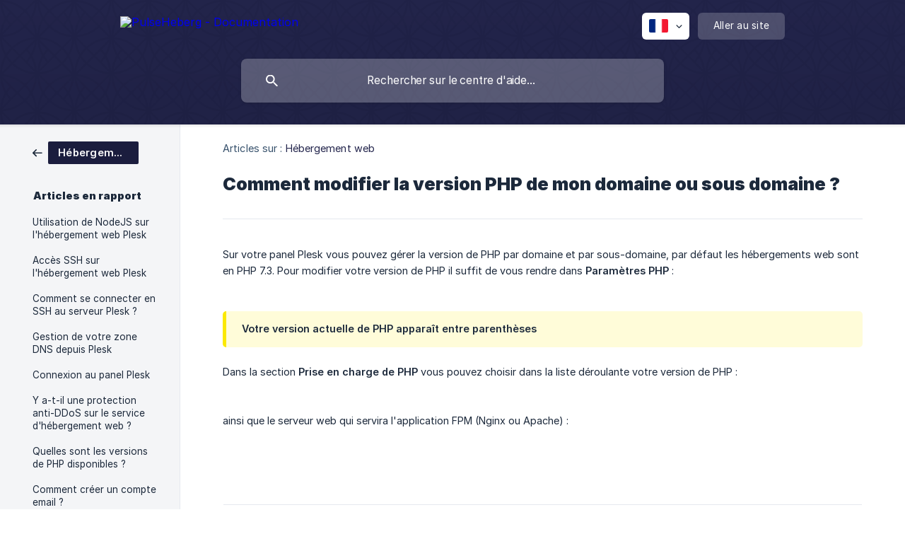

--- FILE ---
content_type: text/html; charset=utf-8
request_url: https://docs.pulseheberg.com/fr/article/comment-modifier-la-version-php-de-mon-domaine-ou-sous-domaine-1hugess/
body_size: 4448
content:
<!DOCTYPE html><html lang="fr" dir="ltr"><head><meta http-equiv="Content-Type" content="text/html; charset=utf-8"><meta name="viewport" content="width=device-width, initial-scale=1"><meta property="og:locale" content="fr"><meta property="og:site_name" content="PulseHeberg - Documentation"><meta property="og:type" content="website"><link rel="icon" href="https://image.crisp.chat/avatar/website/71ae2a88-f553-4d8f-b719-37ac057899d5/512/?1767568125558"><link rel="apple-touch-icon" href="https://image.crisp.chat/avatar/website/71ae2a88-f553-4d8f-b719-37ac057899d5/512/?1767568125558"><meta name="msapplication-TileColor" content="#23254C"><meta name="msapplication-TileImage" content="https://image.crisp.chat/avatar/website/71ae2a88-f553-4d8f-b719-37ac057899d5/512/?1767568125558"><style type="text/css">*::selection {
  background: rgba(35, 37, 76, .2);
}

.csh-theme-background-color-default {
  background-color: #23254C;
}

.csh-theme-background-color-light {
  background-color: #F4F5F7;
}

.csh-theme-background-color-light-alpha {
  background-color: rgba(244, 245, 247, .4);
}

.csh-button.csh-button-accent {
  background-color: #23254C;
}

.csh-article .csh-article-content article a {
  color: #23254C;
}

.csh-article .csh-article-content article .csh-markdown.csh-markdown-title.csh-markdown-title-h1 {
  border-color: #23254C;
}

.csh-article .csh-article-content article .csh-markdown.csh-markdown-code.csh-markdown-code-inline {
  background: rgba(35, 37, 76, .075);
  border-color: rgba(35, 37, 76, .2);
  color: #23254C;
}

.csh-article .csh-article-content article .csh-markdown.csh-markdown-list .csh-markdown-list-item:before {
  background: #23254C;
}</style><title>Comment modifier la version PHP de mon domaine ou sous domaine ?
 | PulseHeberg - Documentation</title><script type="text/javascript">window.$crisp = [];

CRISP_WEBSITE_ID = "71ae2a88-f553-4d8f-b719-37ac057899d5";

CRISP_RUNTIME_CONFIG = {
  locale : "fr"
};

(function(){d=document;s=d.createElement("script");s.src="https://client.crisp.chat/l.js";s.async=1;d.getElementsByTagName("head")[0].appendChild(s);})();
</script><style>
footer .csh-footer-ask {
  border-top: 1px solid #D9E1E8;
  border-bottom: 1px solid rgba(217,225,232,.5);
  padding: 28px 0 40px;
  display: none;
}
</style><meta name="description" content="Sur votre panel Plesk vous pouvez gérer la version de PHP par domaine et par sous-domaine, par défaut les hébergements web sont en PHP 7.3. Pour modifier votre version de PHP il suffit de vous rendre dans Paramètres PHP : "><meta property="og:title" content="Comment modifier la version PHP de mon domaine ou sous domaine ?"><meta property="og:description" content="Sur votre panel Plesk vous pouvez gérer la version de PHP par domaine et par sous-domaine, par défaut les hébergements web sont en PHP 7.3. Pour modifier votre version de PHP il suffit de vous rendre dans Paramètres PHP : "><meta property="og:url" content="https://docs.pulseheberg.com/fr/article/comment-modifier-la-version-php-de-mon-domaine-ou-sous-domaine-1hugess/"><link rel="canonical" href="https://docs.pulseheberg.com/fr/article/comment-modifier-la-version-php-de-mon-domaine-ou-sous-domaine-1hugess/"><link rel="stylesheet" href="https://static.crisp.help/stylesheets/libs/libs.min.css?cca2211f2ccd9cb5fb332bc53b83aaf4c" type="text/css"/><link rel="stylesheet" href="https://static.crisp.help/stylesheets/site/common/common.min.css?ca10ef04f0afa03de4dc66155cd7f7cf7" type="text/css"/><link rel="stylesheet" href="https://static.crisp.help/stylesheets/site/article/article.min.css?cfcf77a97d64c1cccaf0a3f413d2bf061" type="text/css"/><script src="https://static.crisp.help/javascripts/libs/libs.min.js?c2b50f410e1948f5861dbca6bbcbd5df9" type="text/javascript"></script><script src="https://static.crisp.help/javascripts/site/common/common.min.js?c86907751c64929d4057cef41590a3137" type="text/javascript"></script><script src="https://static.crisp.help/javascripts/site/article/article.min.js?c482d30065e2a0039a69f04e84d9f3fc9" type="text/javascript"></script></head><body><header role="banner"><div class="csh-wrapper"><div class="csh-header-main"><a href="/fr/" role="none" class="csh-header-main-logo"><img src="https://storage.crisp.chat/users/helpdesk/website/30e80408d2ba6200/default-logo-dark-bg-mini_nh1pde.png" alt="PulseHeberg - Documentation"></a><div role="none" class="csh-header-main-actions"><div data-expanded="false" role="none" onclick="CrispHelpdeskCommon.toggle_language()" class="csh-header-main-actions-locale"><div class="csh-header-main-actions-locale-current"><span data-country="fr" class="csh-flag"><span class="csh-flag-image"></span></span></div><ul><li><a href="/de/" data-current="false" role="none" class="csh-font-sans-regular"><span data-country="de" class="csh-flag"><span class="csh-flag-image"></span></span>German</a></li><li><a href="/en/" data-current="false" role="none" class="csh-font-sans-regular"><span data-country="gb" class="csh-flag"><span class="csh-flag-image"></span></span>English</a></li><li><a href="/fr/" data-current="true" role="none" class="csh-font-sans-medium"><span data-country="fr" class="csh-flag"><span class="csh-flag-image"></span></span>French</a></li></ul></div><a href="https://pulseheberg.com/" target="_blank" rel="noopener noreferrer" role="none" class="csh-header-main-actions-website"><span class="csh-header-main-actions-website-itself csh-font-sans-regular">Aller au site</span></a></div><span class="csh-clear"></span></div><form action="/fr/includes/search/" role="search" onsubmit="return false" data-target-suggest="/fr/includes/suggest/" data-target-report="/fr/includes/report/" data-has-emphasis="false" data-has-focus="false" data-expanded="false" data-pending="false" class="csh-header-search"><span class="csh-header-search-field"><input type="search" name="search_query" autocomplete="off" autocorrect="off" autocapitalize="off" maxlength="100" placeholder="Rechercher sur le centre d'aide..." aria-label="Rechercher sur le centre d'aide..." role="searchbox" onfocus="CrispHelpdeskCommon.toggle_search_focus(true)" onblur="CrispHelpdeskCommon.toggle_search_focus(false)" onkeydown="CrispHelpdeskCommon.key_search_field(event)" onkeyup="CrispHelpdeskCommon.type_search_field(this)" onsearch="CrispHelpdeskCommon.search_search_field(this)" class="csh-font-sans-regular"><span class="csh-header-search-field-autocomplete csh-font-sans-regular"></span><span class="csh-header-search-field-ruler"><span class="csh-header-search-field-ruler-text csh-font-sans-semibold"></span></span></span><div class="csh-header-search-results"></div></form></div><div data-tile="church-on-sunday" data-has-banner="false" class="csh-header-background csh-theme-background-color-default"></div></header><div id="body" class="csh-theme-background-color-light csh-body-full"><div class="csh-wrapper csh-wrapper-full csh-wrapper-large"><div class="csh-article"><aside role="complementary"><div class="csh-aside"><div class="csh-article-category csh-navigation"><a href="/fr/category/hebergement-web-qdsfi9/" role="link" class="csh-navigation-back csh-navigation-back-item"><span style="background-color: #1b1d3e;" data-has-category="true" class="csh-category-badge csh-font-sans-medium">Hébergement web</span></a></div><p class="csh-aside-title csh-text-wrap csh-font-sans-bold">Articles en rapport</p><ul role="list"><li role="listitem"><a href="/fr/article/utilisation-de-nodejs-sur-lhebergement-web-plesk-j490pz/" role="link" class="csh-aside-spaced csh-text-wrap csh-font-sans-regular">Utilisation de NodeJS sur l'hébergement web Plesk</a></li><li role="listitem"><a href="/fr/article/acces-ssh-sur-lhebergement-web-plesk-syqnpo/" role="link" class="csh-aside-spaced csh-text-wrap csh-font-sans-regular">Accès SSH sur l'hébergement web Plesk</a></li><li role="listitem"><a href="/fr/article/comment-se-connecter-en-ssh-au-serveur-plesk-1xpdp23/" role="link" class="csh-aside-spaced csh-text-wrap csh-font-sans-regular">Comment se connecter en SSH au serveur Plesk ?</a></li><li role="listitem"><a href="/fr/article/gestion-de-votre-zone-dns-depuis-plesk-8l4sg0/" role="link" class="csh-aside-spaced csh-text-wrap csh-font-sans-regular">Gestion de votre zone DNS depuis Plesk</a></li><li role="listitem"><a href="/fr/article/connexion-au-panel-plesk-1mcooqu/" role="link" class="csh-aside-spaced csh-text-wrap csh-font-sans-regular">Connexion au panel Plesk</a></li><li role="listitem"><a href="/fr/article/y-a-t-il-une-protection-anti-ddos-sur-le-service-dhebergement-web-1d4lz0i/" role="link" class="csh-aside-spaced csh-text-wrap csh-font-sans-regular">Y a-t-il une protection anti-DDoS sur le service d'hébergement web ?</a></li><li role="listitem"><a href="/fr/article/quelles-sont-les-versions-de-php-disponibles-da2cth/" role="link" class="csh-aside-spaced csh-text-wrap csh-font-sans-regular">Quelles sont les versions de PHP disponibles ?</a></li><li role="listitem"><a href="/fr/article/comment-creer-un-compte-email-d43p6w/" role="link" class="csh-aside-spaced csh-text-wrap csh-font-sans-regular">Comment créer un compte email ?</a></li></ul></div></aside><div role="main" class="csh-article-content csh-article-content-split"><div class="csh-article-content-wrap"><article class="csh-text-wrap"><div role="heading" class="csh-article-content-header"><div class="csh-article-content-header-metas"><div class="csh-article-content-header-metas-category csh-font-sans-regular">Articles sur :<span> </span><a href="/fr/category/hebergement-web-qdsfi9/" role="link">Hébergement web</a></div></div><h1 class="csh-font-sans-bold">Comment modifier la version PHP de mon domaine ou sous domaine ?</h1></div><div role="article" class="csh-article-content-text csh-article-content-text-large"><p><span>Sur votre panel Plesk vous pouvez gérer la version de PHP par domaine et par sous-domaine, par défaut les hébergements web sont en PHP 7.3. Pour modifier votre version de PHP il suffit de vous rendre dans&#160;</span><b><strong style="white-space:pre-wrap" class="csh-markdown csh-markdown-bold csh-font-sans-medium">Paramètres PHP</strong></b><span> :&#160;</span></p><p><br></p><p><span class="csh-markdown csh-markdown-image"><img src="https://storage.crisp.chat/users/helpdesk/website/49013b820e91e000/c6c3f509-9c2f-4737-adfd-f38cdf_sxgph4.png" alt="" loading="lazy"></span></p><p><br></p><span class="csh-markdown csh-markdown-emphasis csh-font-sans-medium" data-type="||"><span>Votre version actuelle de PHP apparaît entre parenthèses</span></span><p><br></p><p><span>Dans la section&#160;</span><b><strong style="white-space:pre-wrap" class="csh-markdown csh-markdown-bold csh-font-sans-medium">Prise en charge de PHP</strong></b><span> vous pouvez choisir dans la liste déroulante votre version de PHP :&#160;</span></p><p><br></p><p><span class="csh-markdown csh-markdown-image"><img src="https://storage.crisp.chat/users/helpdesk/website/3bc34665c1fdc200/a4d00efb-d569-4ed1-93ba-734353_17fbfyc.png" alt="" loading="lazy"></span></p><p><br></p><p><span>ainsi que le serveur web qui servira l'application FPM (Nginx ou Apache) :&#160;</span></p><p><br></p><p><span class="csh-markdown csh-markdown-image"><img src="https://storage.crisp.chat/users/helpdesk/website/5aaabca2b2f71c00/fe470795-57d0-4e7f-b133-fa3bfc_1y617fk.png" alt="" loading="lazy"></span></p><span class="csh-markdown csh-markdown-line csh-article-content-separate csh-article-content-separate-top"></span><p class="csh-article-content-updated csh-text-wrap csh-font-sans-light">Mis à jour le : 17/10/2022</p><span class="csh-markdown csh-markdown-line csh-article-content-separate csh-article-content-separate-bottom"></span></div></article><section data-has-answer="false" role="none" class="csh-article-rate"><div class="csh-article-rate-ask csh-text-wrap"><p class="csh-article-rate-title csh-font-sans-medium">Cet article a-t-il répondu à vos questions ?</p><ul><li><a href="#" role="button" aria-label="Oui" onclick="CrispHelpdeskArticle.answer_feedback(true); return false;" class="csh-button csh-button-grey csh-button-small csh-font-sans-medium">Oui</a></li><li><a href="#" role="button" aria-label="Non" onclick="CrispHelpdeskArticle.answer_feedback(false); return false;" class="csh-button csh-button-grey csh-button-small csh-font-sans-medium">Non</a></li></ul></div><div data-is-open="false" class="csh-article-rate-feedback-wrap"><div data-had-error="false" class="csh-article-rate-feedback-container"><form action="https://docs.pulseheberg.com/fr/article/comment-modifier-la-version-php-de-mon-domaine-ou-sous-domaine-1hugess/feedback/" method="post" onsubmit="CrispHelpdeskArticle.send_feedback_comment(this); return false;" data-is-locked="false" class="csh-article-rate-feedback"><p class="csh-article-rate-feedback-title csh-font-sans-bold">Partagez vos commentaires</p><textarea name="feedback_comment" cols="1" rows="1" maxlength="200" placeholder="Expliquez brièvement ce que vous pensez de cet article.
Nous pourrions revenir vers vous." onkeyup="CrispHelpdeskArticle.type_feedback_comment(event)" class="csh-article-rate-feedback-field csh-font-sans-regular"></textarea><div class="csh-article-rate-feedback-actions"><button type="submit" role="button" aria-label="Envoyer mon retour" data-action="send" class="csh-button csh-button-accent csh-font-sans-medium">Envoyer mon retour</button><a href="#" role="button" aria-label="Annuler" onclick="CrispHelpdeskArticle.cancel_feedback_comment(); return false;" data-action="cancel" class="csh-button csh-button-grey csh-font-sans-medium">Annuler</a></div></form></div></div><div data-is-satisfied="true" class="csh-article-rate-thanks"><p class="csh-article-rate-title csh-article-rate-thanks-title csh-font-sans-semibold">Merci !</p><div class="csh-article-rate-thanks-smiley csh-article-rate-thanks-smiley-satisfied"><span data-size="large" data-name="blushing" class="csh-smiley"></span></div><div class="csh-article-rate-thanks-smiley csh-article-rate-thanks-smiley-dissatisfied"><span data-size="large" data-name="thumbs-up" class="csh-smiley"></span></div></div></section></div></div></div></div></div><footer role="contentinfo"><div class="csh-footer-ask"><div class="csh-wrapper"><div class="csh-footer-ask-text"><p class="csh-footer-ask-text-title csh-text-wrap csh-font-sans-bold">Vous ne trouvez pas ce que vous cherchez ?</p><p class="csh-footer-ask-text-label csh-text-wrap csh-font-sans-regular">Discutez avec nous ou envoyez-nous un email.</p></div><ul class="csh-footer-ask-buttons"><li><a aria-label="Discuter avec nous" href="#" role="button" onclick="CrispHelpdeskCommon.open_chatbox(); return false;" class="csh-button csh-button-accent csh-button-icon-chat csh-button-has-left-icon csh-font-sans-regular">Discuter avec nous</a></li></ul></div></div><div class="csh-footer-copyright csh-footer-copyright-separated"><div class="csh-wrapper"><span class="csh-footer-copyright-brand"><span class="csh-font-sans-regular">© 2026 PulseHeberg - Documentation</span></span></div></div></footer></body></html>